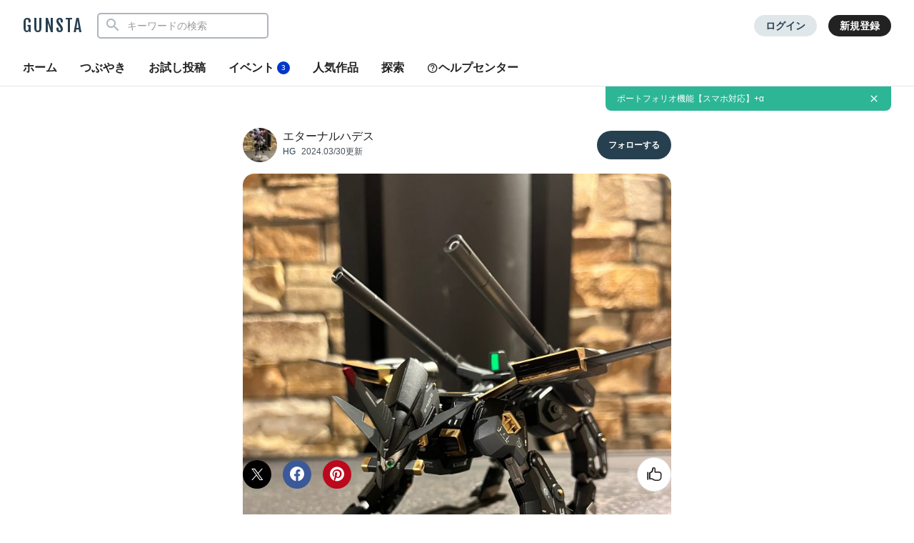

--- FILE ---
content_type: text/html; charset=UTF-8
request_url: https://gumpla.jp/hg/1872302
body_size: 17860
content:
<!DOCTYPE HTML>
<html lang="ja" >
<head>
<meta charset="utf-8">
<meta name="viewport" content="width=device-width, height=device-height, initial-scale=1.0, user-scalable=no">
<meta name="robots" content="max-snippet:-1, max-image-preview:large, max-video-preview:-1"/>




<title>HG 1/144 TMF- A803 ラゴゥ｜エターナルハデスさんのガンプラ作品｜GUNSTA（ガンスタ）</title>
<meta name="description" content="HGのラゴゥをつや消しブラックをメインに全塗装しました(*´꒳`*)…｜エターナルハデスさんのガンプラ作品">
<meta name="thumbnail" content="https://gumpla.jp/wp-content/uploads/2024/03/IMG_6443-2-aspect-ratio-750-750-1024x1024.jpeg" />
<link rel="canonical" href="https://gumpla.jp/hg/1872302">
<meta property="og:title" content="HG 1/144 TMF- A803 ラゴゥ｜エターナルハデスさんのガンプラ作品｜GUNSTA（ガンスタ）" />

					<meta property="og:description" content="HGのラゴゥをつや消しブラックをメインに全塗装しました(*´꒳`*)" />
	<meta property="og:image" content="https://gumpla.jp/wp-content/uploads/2024/03/IMG_6443-2-aspect-ratio-750-750-1024x1024.jpeg" />
<meta name="twitter:card" content="summary_large_image">
<meta property="og:site_name" content="GUNSTA" />
<meta property="fb:app_id" content="399352690248412" />
<meta name="keywords" content="">
<link rel="shortcut icon" href="https://gumpla.jp/wp-content/themes/gush/img/favicon.ico" />
<link rel="apple-touch-icon" href="https://gumpla.jp/wp-content/themes/gush/img/homeicon.png" />
<link rel="stylesheet" href="https://gumpla.jp/wp-content/themes/gush/assets/css/style.min.css?07134445">
<link rel="preconnect" href="https://fonts.googleapis.com">
<link rel="preconnect" href="https://fonts.gstatic.com" crossorigin>
<link href="https://fonts.googleapis.com/css2?family=Fjalla+One&display=swap" rel="preload" as="style">
<link href="https://fonts.googleapis.com/css2?family=Fjalla+One&display=swap" rel="stylesheet" media="print" onload="this.media='all'">


<!-- Google Tag Manager -->
<script>(function(w,d,s,l,i){w[l]=w[l]||[];w[l].push({'gtm.start':
new Date().getTime(),event:'gtm.js'});var f=d.getElementsByTagName(s)[0],
j=d.createElement(s),dl=l!='dataLayer'?'&l='+l:'';j.async=true;j.src=
'https://www.googletagmanager.com/gtm.js?id='+i+dl;f.parentNode.insertBefore(j,f);
})(window,document,'script','dataLayer','GTM-MB28BG3');</script>


<!-- End Google Tag Manager -->
            <script type="text/javascript" id="wpuf-language-script">
                var error_str_obj = {
                    'required' : 'の入力は必須です',
                    'mismatch' : 'does not match',
                    'validation' : 'is not valid'
                }
            </script>
                    <style>

        </style>
        <script type="application/ld+json">{
      "@context" : "http://schema.org",
      "@type" : "BlogPosting",
      "mainEntityOfPage" : "https://gumpla.jp/hg/1872302",
      "headline" : "HG 1/144 TMF- A803 ラゴゥ",
      "description" : "HGのラゴゥをつや消しブラックをメインに全塗装しました",
      "author" : {
            "@type" : "Person",
            "name" : "エターナルハデス",
            "url" : "https://gumpla.jp/author/@maiganqura"
            },
      "datePublished" : "2024-03-31T07:36:09+09:00",
      "dateModified" : "2024-03-31T07:36:09+09:00",
      "image" : { 
        "@type" : "ImageObject",
        "url" : "https://gumpla.jp/wp-content/uploads/2024/03/IMG_6443-2-aspect-ratio-750-750-150x150.jpeg",
        "width" : "150px",
        "height" : "150px"
      },
      "articleSection" : "HG",
      "publisher" : {
            "@type" : "Organization",
            "name" : "GUNSTA",
            "logo" : {
                "@type" : "ImageObject",
                "url" : "https://gumpla.jp/wp-content/themes/gush/img/icon_l.png",
                "width" : "721px",
                "height" : "721px"
            }
        }
      }</script><script type='text/javascript' src='https://cdnjs.cloudflare.com/ajax/libs/jquery/3.6.2/jquery.min.js?ver=3.6.2'></script>



</head>
<body data-rsssl=1 class="post-template-default single single-post postid-1872302 single-format-standard">
	<header class="l-global-header">
		<div class="l-global-header__container">
			<div class="l-global-header__bar">
				<div class="l-global-header__title notranslate">
											<p class="c-logo"><a class="c-logo__link" href="/">GUNSTA</a></p>
									</div>
				<nav class="l-global-header__item ">
										<div class="l-global-header__item-search modal ">
						<button class="modal-trigger c-icon__global icon-search" role="button" aria-label="検索する"></button>
						<div class="o-global-search-modal c-modal" aria-hidden="true">
							<div class="c-modal__overlay" data-overlay="global-header"></div>
							<div class="o-global-search-modal__container c-modal__container" role="dialog">
								<div class="o-global-search-modal__close">
									<button class="o-global-search-modal__close-button c-modal__close">
										<i class="icon-close"></i>
									</button>
								</div>
								<form class="o-global-search" id="historyForm" role="search" method="get" action="/">
									<div class="o-global-search__container">
										<div class="o-global-search__submit">
											<button class="o-global-search__submit-button icon-search" id="searchsubmit" type="submit" value=""></button>
										</div>
										<div class="o-global-search__input c-search-history__container">
											<input class="c-search-history__input" type="text" value="" name="s" id="s" placeholder="キーワードの検索" autocomplete="off">
										</div>
									</div>
																																			</form>
							</div>
						</div>
					</div>
											<div class="l-global-header__item-login">
							<a class="c-button__login" href="/login" rel="nofollow">ログイン</a>
						</div>
						<div class="l-global-header__item-regist">
							<a class="c-button__regist" href="/register" rel="nofollow">新規登録</a>
						</div>
									</nav>
			</div>
							<div class="l-global-header__menu">
					<div class="c-nav-overflow l-single-main__overflow">
						<nav class="l-global-header__menu-nav c-nav-overflow__inner">
							<ul class="o-header-menu__list">
								<li class="o-header-menu__list-item">
									<a class="o-header-menu__list-link " href="/">ホーム</a>
								</li>
																<li class="o-header-menu__list-item">
									<a class="o-header-menu__list-link " href="/moment">つぶやき</a>
								</li>
																<li class="o-header-menu__list-item">
									<a class="o-header-menu__list-link" href="/guest-post">お試し投稿</a>
								</li>
																<li class="o-header-menu__list-item modal" data-position="relative">
									<button class="o-header-menu__list-link contest-trigger xmodal__button " data-target="modal_contest">イベント<span class="u-badge__event">3</span></button>
								</li>
																<li class="o-header-menu__list-item">
									<a class="o-header-menu__list-link " href="/popularity">人気作品</a>
								</li>
								<li class="o-header-menu__list-item modal" data-position="relative">
									<a class="o-header-menu__list-link " href="/series">探索</a>
								</li>
																<li class="o-header-menu__list-item">
									<a class="o-header-menu__list-link" href="/help"><i class="icon-help"></i>ヘルプセンター</a>
								</li>
							</ul>
						</nav>
					</div>
				</div>
					</div>
	</header>
				<div class="o-global-information" style="display:none;">
		<a class="o-global-information__link" href="https://gumpla.jp/moment/25211280">ポートフォリオ機能【スマホ対応】+α</a>
					<button class="o-global-information__button icon-close" aria-label="お知らせを非表示にする"></button>	</div>
	<script>
	jQuery(function($){
		var k = 'info_banner_25211280';
		if ($.cookie(k) !== 'on') {
			$('.o-global-information').show();
		}
		$(document).on('click','.o-global-information__button',function(){
			$('.o-global-information').hide();
			$.cookie(k,'on',{expires:20,path:'/'});
		});
	});
	</script>
				<aside>
  <div class="c-copy-alert" data-status="hide">コピーできました！</div>
  </aside>
	<main class="main story_on" role="main"><aside>



	</aside>
<article>
		<div class="l-single l-column__1 u-spacer__top-pc">
		<div class="l-single-header">
			<div class="p-single-header">
				<div class="p-single-header__author">
					<div class="p-single-header__author-avatar">
						<a class="u-link__avatar" href="/author/maiganqura">
							<img class="c-icon__avatar--lg" src="https://gumpla.jp/wp-content/uploads/2025/06/IMG_8291-avatar.jpeg" alt="エターナルハデス">
						</a>
					</div>
					<div class="p-single-header__author-nickname">
						<a class="u-text__nickname--lg" href="/author/maiganqura">エターナルハデス</a>
					</div>
					<div class="p-single-header__author-date">
						<a class="u-text__category--md" href="/category/hg">HG</a>
						<time class="u-text__date--md" datetime="2024-03-31T07:36:09+09:00">2024.03/30更新</time>
					</div>
				</div>
				<div class="p-single-header__follow">
											<button class="userpro-button notfollowing fn-btn" rel="nofollow" onclick="location.href='/login?redirect_to=/hg/1872302'" aria-label="フォローする"><span></span></button>
									</div>
			</div>
		</div>
		<div class="l-single-main repost-body" data-value="1872302">

			<div class="p-single-main" id="js-swipe-area">
				
									<div class="images" id="post1" data-pswp-uid="1">
												<a href="https://gumpla.jp/wp-content/uploads/2024/03/IMG_6443-2-aspect-ratio-750-750.jpeg" data-size="1536x1536">
							<img class="p-single-main__image repost-image" style="height: auto;" decoding="async" src="https://gumpla.jp/wp-content/uploads/2024/03/IMG_6443-2-768x1024.jpeg" alt="HG 1/144 TMF- A803 ラゴゥ" width="768" height="1024" fetchpriority="high">						</a>
					</div>
							</div>
			
			<div class="l-single-container u-padding__bottom--0">
				<h1 class="p-single-container__title">HG 1/144 TMF- A803 ラゴゥ</h1>
			</div>
			<div class="l-single-main__state" id="customOverflow">
				<ul class="c-grid-gunsta-state__list ">
											<li class="c-grid-gunsta-state__list-item">
							<i class="c-icon__state icon-view"></i>
							<span class="u-text__state-count notranslate">432</span>
						</li>
												<li class="c-grid-gunsta-state__list-item">
																								<div class="modal">
										<button class="modal-trigger xmodal__button c-ajax-button__author" data-target="modal_good">
											<i class="c-icon__state icon-good"></i>
											<span class="u-text__state-count js-good-count-single notranslate">69</span>
										</button>
										<div class="xmodal" id="modal_good">
											<div class="xmodal-overlay"></div>
											<div class="xmodal-content">
												<div class="xmodal-header">
													<div class="drag-icon"><span></span></div>
													<div class="xmodal-header__inner">
														<h2 class="xmodal-header__title">いいねしたモデラー（69）</h2>
														<div class="c-dialog__close">
															<button class="c-dialog__close-button" aria-label="ポップアップを閉じる"><i class="icon-close"></i></button>
														</div>
													</div>
												</div>
												<div class="xmodal-body">
													<div class="c-ajax-spinner" data-status="hide">
														<img class="c-ajax-spinner__image" src="/wp-content/themes/gush/assets/img/loading-dots.svg" alt="読み込み中">
													</div>
													<div id="ajax-area__author"></div>
												</div>
											</div>
										</div>
									</div>
																					</li>
											<li class="c-grid-gunsta-state__list-item c-grid-gunsta-state__list-border">
							<a href="#commentarea" class="c-grid-gunsta-state__list-link">
								<i class="c-icon__state icon-comment"></i>
								<span class="u-text__state-count notranslate">0</span>
							</a>
						</li>
																<li class="c-grid-gunsta-state__list-item">
							<a href="/login?redirect_to=/hg/1872302" rel="nofollow" class="c-grid-gunsta-state__list-link">
								<i class="c-icon__state icon-heart"></i>
								<span class="u-text__state-count notranslate">3</span>
							</a>
						</li>
										<li class="c-grid-gunsta-state__list-item">
						<div class="l-single-container__action">
							<div class="modal c-action">
								<button class="c-action__button xmodal__button u-size__icon--sm icon-more" data-target="modal_single_action" aria-label="お薦め作品の詳細を表示"></button>
								<div class="xmodal first-modal" id="modal_single_action">
									<div class="xmodal-overlay"></div>
									<div class="xmodal-content">
										<div class="xmodal-header xmodal-header--sm">
											<div class="drag-icon"><span></span></div>
										</div>
										<div class="xmodal-body xmodal-body--sm">
											<ul class="c-drawer-menu__list">
																																				<li class="c-drawer-menu__item">
														<button class="c-action__menu-link xmodal__button" data-target="modal_share" data-shareurl="https://gumpla.jp/hg/1872302" data-sharetitle="HG 1/144 TMF- A803 ラゴゥ"><i class="icon-reply c-icon__action"></i>作品を共有</button>
													</li>
													<li class="c-drawer-menu__item">
														<div class="submodal">
																												</div>
													</li>
																																			</ul>
										</div>
									</div>
								</div>
							</div>
						</div>
					</li>
				</ul>
			</div>
										<div class="l-single-main__action scroll-fade" data-state="fadein">
					<ul class="p-single-main__action-list l-column__1">
						<li class="p-single-main__action-item " data-state="good-leaved">
															<div class="modal post-ratings">
									<button class="rating_box modal-trigger" rel="nofollow" onclick="location.href='/login?redirect_to=/hg/1872302'" aria-label="いいね！する"><i class="icon-good"></i></button>
								</div>
												<li class="p-single-main__action-item">
      <button type="button" aria-label="このページをXでシェア" onclick="window.open('https://twitter.com/intent/tweet?url=https://gumpla.jp/hg/1872302&text=HG+1%2F144+TMF-+A803+%E3%83%A9%E3%82%B4%E3%82%A5%EF%BD%9C%E3%82%A8%E3%82%BF%E3%83%BC%E3%83%8A%E3%83%AB%E3%83%8F%E3%83%87%E3%82%B9%0A%e3%80%8C%E6%88%A6%E3%81%86%E3%81%97%E3%81%8B%E3%81%AA%E3%81%8B%E3%82%8D%E3%81%86%EF%BC%81%E4%BA%92%E3%81%84%E3%81%AB%E6%95%B5%E3%81%A7%E3%81%82%E3%82%8B%E9%99%90%E3%82%8A%EF%BC%81%E3%81%A9%E3%81%A1%E3%82%89%E3%81%8B%E3%81%8C%E6%BB%85%E3%81%B3%E3%82%8B%E3%81%BE%E3%81%A7%E3%81%AA%EF%BC%81%e3%80%8d%0A', '_blank', 'width=650, height=450, menubar=no, toolbar=no, scrollbars=yes');">
      <i class="c-icon__share--twitter icon-twitter"></i>
    </button>
  </li>

<li class="p-single-main__action-item">
  <button type="button" aria-label="このページをFacebookでシェア" onclick="window.open('https://www.facebook.com/sharer/sharer.php?src=bm&u=https://gumpla.jp/hg/1872302&t=HG+1%2F144+TMF-+A803+%E3%83%A9%E3%82%B4%E3%82%A5', '_blank', 'width=650, height=450, menubar=no, toolbar=no, scrollbars=yes');">
    <i class="c-icon__share--facebook icon-facebook"></i>
  </button>
</li>

<li class="p-single-main__action-item">
  <button type="button" aria-label="このページをPinterestでシェア" onclick="window.open('http://pinterest.com/pin/create/button/?url=https://gumpla.jp/hg/1872302&media=https://gumpla.jp/wp-content/uploads/2024/03/IMG_6443-2-aspect-ratio-750-750.jpeg', '_blank', 'width=650, height=450, menubar=no, toolbar=no, scrollbars=yes');">
    <i class="c-icon__share--pinterest icon-pinterest"></i>
  </button>
</li>
					</ul>
				</div>
					</div>
				<div class="l-single-container">
																	<div class="l-single-container__entry">
		<div class="p-single-container__text p-single-container__read"><p>HGのラゴゥをつや消しブラックをメインに全塗装しました(*´꒳`*)</p>
</div>
		<div class="p-single-container__image images" id="post2"><a href="https://gumpla.jp/wp-content/uploads/2024/03/IMG_6438-1.jpeg" data-size="768x1024"><img style="height: auto;" class="lazyload" data-src="https://gumpla.jp/wp-content/uploads/2024/03/IMG_6438-1-768x1024.jpeg" width="768" height="1024" alt="バックショットをこんな感じです！今回のラゴゥは、つや消しブラックをメインに使用して夜戦専用機をイメージして制作しました(*^▽^*)" oncontextmenu="return false;"/></a></div><div class="p-single-container__text p-single-coustom"><p>バックショットをこんな感じです！今回のラゴゥは、つや消しブラックをメインに使用して夜戦専用機をイメージして制作しました(*^▽^*)</p></div><div class="p-single-container__image images" id="post3"><a href="https://gumpla.jp/wp-content/uploads/2024/03/IMG_6437.jpeg" data-size="768x1024"><img style="height: auto;" class="lazyload" data-src="https://gumpla.jp/wp-content/uploads/2024/03/IMG_6437-768x1024.jpeg" width="768" height="1024" alt="ビームサーベルを装備してポージング！今回もサーベルとモノアイに蛍光塗料を使用しているので、ブラックライトに当てると発光します(*'▽'*)" oncontextmenu="return false;"/></a></div><div class="p-single-container__text p-single-coustom"><p>ビームサーベルを装備してポージング！今回もサーベルとモノアイに蛍光塗料を使用しているので、ブラックライトに当てると発光します(*'▽'*)</p></div><div class="p-single-container__image images" id="post4"><a href="https://gumpla.jp/wp-content/uploads/2024/03/IMG_6439-2.jpeg" data-size="768x1024"><img style="height: auto;" class="lazyload" data-src="https://gumpla.jp/wp-content/uploads/2024/03/IMG_6439-2-768x1024.jpeg" width="768" height="1024" alt="上から見るとこんな感じです！バーニアの所のデカールが、個人的にお気に入りです！そして今回初めて、アシタのデカールという物をメインに使用しました！感想は、どれも使いやすいデザインでこれからもとても重宝しそうな道具でした(*´꒳`*)" oncontextmenu="return false;"/></a></div><div class="p-single-container__text p-single-coustom"><p>上から見るとこんな感じです！バーニアの所のデカールが、個人的にお気に入りです！そして今回初めて、アシタのデカールという物をメインに使用しました！感想は、どれも使いやすいデザインでこれからもとても重宝しそうな道具でした(*´꒳`*)</p></div><div class="p-single-container__image images" id="post5"><a href="https://gumpla.jp/wp-content/uploads/2024/03/IMG_6440.jpeg" data-size="768x1024"><img style="height: auto;" class="lazyload" data-src="https://gumpla.jp/wp-content/uploads/2024/03/IMG_6440-768x1024.jpeg" width="768" height="1024" alt="そして個人的なお気に入りポイント1でこの胴体の内部フレームの部分を関節などと同じフレームメタリックで色分けしたところが、かっこよくてお気に入りです(● ˃̶͈̀ロ˂̶͈́)੭ꠥ⁾⁾" oncontextmenu="return false;"/></a></div><div class="p-single-container__text p-single-coustom"><p>そして個人的なお気に入りポイント1でこの胴体の内部フレームの部分を関節などと同じフレームメタリックで色分けしたところが、かっこよくてお気に入りです(● ˃̶͈̀ロ˂̶͈́)੭ꠥ⁾⁾</p></div><div class="p-single-container__image images" id="post9"><a href="https://gumpla.jp/wp-content/uploads/2024/03/IMG_6441-1.jpeg" data-size="768x1024"><img style="height: auto;" class="lazyload" data-src="https://gumpla.jp/wp-content/uploads/2024/03/IMG_6441-1-768x1024.jpeg" width="768" height="1024" alt="そして今回の1番のお気に入りポイントがこの首の関節部分です！中のリード戦とゴムのパーツは、シルバーで塗りフレーム部分はフレームメタリックで塗装した事によりとてもかっこよくなりました！" oncontextmenu="return false;"/></a></div><div class="p-single-container__text p-single-coustom"><p>そして今回の1番のお気に入りポイントがこの首の関節部分です！中のリード戦とゴムのパーツは、シルバーで塗りフレーム部分はフレームメタリックで塗装した事によりとてもかっこよくなりました！</p></div><div class="p-single-container__image images" id="post10"><a href="https://gumpla.jp/wp-content/uploads/2024/03/IMG_6435.jpeg" data-size="768x1024"><img style="height: auto;" class="lazyload" data-src="https://gumpla.jp/wp-content/uploads/2024/03/IMG_6435-768x1024.jpeg" width="768" height="1024" alt="ここまでご視聴して頂きありがとうございました！もし作風が好み！でしたら他の作品も見ていただけたら嬉しいです(*^▽^*)" oncontextmenu="return false;"/></a></div><div class="p-single-container__text p-single-coustom"><p>ここまでご視聴して頂きありがとうございました！<br />もし作風が好み！でしたら他の作品も見ていただけたら嬉しいです(*^▽^*)</p></div>	</div>

				<div class="l-single-container__tag c-nav-overflow">
			<div class="c-nav-overflow__inner">
				<div class="c-tag">
					<ul class="c-tag__list">
																														<li class="c-tag__list-item">
																					<a class="c-tag__list-link" href="/tag/%e3%83%a9%e3%82%b4%e3%82%a5">
												ラゴゥ																							</a>
																			</li>
																																<li class="c-tag__list-item">
																					<a class="c-tag__list-link" href="/tag/%e3%82%ac%e3%83%b3%e3%83%80%e3%83%a0seed">
												機動戦士ガンダムSEED																							</a>
																			</li>
																																<li class="c-tag__list-item">
																					<a class="c-tag__list-link" href="/tag/2024%e5%b9%b4%e6%9c%80%e6%96%b0%e4%bd%9c">
												2024年最新作																							</a>
																			</li>
																										</ul>
				</div>
			</div>
		</div>
	<script async src="//pagead2.googlesyndication.com/pagead/js/adsbygoogle.js"></script>
<ins class="adsbygoogle"
style="display:block"
data-ad-client="ca-pub-3962080359694223"
data-ad-slot="9376772131"
data-ad-format="rectangle"
data-full-width-responsive="true"></ins>
<script>
(adsbygoogle = window.adsbygoogle || []).push({});
</script>
		</div>
<div class="l-single-comment" id="comments">
	  <div class="o-comment__header c-baloon--bottom">
    <p class="o-comment__header-text">戦うしかなかろう！互いに敵である限り！どちらかが滅びるまでな！</p>
  </div>
<div class="o-comment__wrapper" id="commentarea" name="commentarea">
  <h3 class="c-page__cornertitle">コメント</h3>
      <div class="u-spacer__bottom--md c-attention">
      <div class="c-attention__icon">
        <i class="icon-info"></i>
      </div>
      <div class="c-attention__content">
        <h3 style="font-weight: bold;">コメントをして応援しよう</h3>
        <p>コメントには<a class="u-link__text" href="/login?redirect_to=/hg/1872302" rel="nofollow">ログイン</a>が必要です</p>
      </div>
    </div>
      </div>
		<div class="l-single-profile">
			<div class="p-single-profile">
				<div class="p-single-header">
					<div class="p-single-header__author">
						<div class="p-single-header__author-avatar">
							<a class="u-link__avatar" href="/author/maiganqura"">
								<img class="c-icon__avatar--lg" src="https://gumpla.jp/wp-content/uploads/2025/06/IMG_8291-avatar.jpeg" decoding="async" alt="エターナルハデス">
							</a>
						</div>
						<div class="p-single-header__author-nickname">
							<a class="u-text__nickname--lg" href="/author/maiganqura">
								エターナルハデス							</a>
													</div>
					</div>
					<div class="p-single-header__follow">
													<button class="userpro-button notfollowing fn-btn" rel="nofollow" onclick="location.href='/login?redirect_to=/hg/1872302'" aria-label="フォローする"><span></span></button>
											</div>
				</div>

        <div class="p-contents-more">
          <div class="p-contents-more__container p-author-profile__description add-link">
						<p class="add-link">ガンプラ大好きな高校生モデラーです♪<br />
好きなガンダム作品は、鉄血、水星、OO、GQです(*´˘`*)<br />
</p>
          </div>
          <div class="p-contents-more__triger" style="display: none;">
            <span class="u-link__text"></span>
          </div>
        </div>



				<div class="c-profile__social">
					<ul class="c-profile__social-list">
																														</ul>
				</div>
			</div>
		</div>
						<div class="l-single-profile__post u-spacer__bottom--lg">
			<div class="l-grid-sm l-wrapper">
				<div class="l-gridless-sm__list ">
					


            <div data-value="25222910" class="l-grid__list-item repost-body ">
              <section class="c-grid-gunsta">
                <div class="c-grid-gunsta__header">
                  
                  <div class="c-grid-gunsta__count">
                                                                  <span class="c-grid-gunsta__count-text icon-postcount">
                          7                        </span>
                                                            </div>
                  <a class="c-grid-gunsta__header-link" href="https://gumpla.jp/hg/25222910">
                                      <img class="c-grid-gunsta__header-image repost-image lazyload" data-src="https://gumpla.jp/wp-content/uploads/2026/01/IMG_2977-3-aspect-ratio-750-750-600x600.jpeg" width="600" height="600" alt="HG 1/144 V08Re-052ヘルムヴィーゲ･リンカー" decoding="async" src="[data-uri]">
                  </a>
                                  </div>
                <div class="c-grid-gunsta__unit">
                  <div class="c-grid-gunsta__container">
                    <h3 class="c-grid-gunsta__container-title">HG 1/144 V08Re-052ヘルムヴィーゲ･リンカー</h3>
                    <p class="c-grid-gunsta__container-description">
                                              ハシュマルの前に制作していましたが、投稿し忘れていたので順番…                                                                  </p>
                  </div>
                  <div class="c-grid-gunsta__footer">
                    <div class="c-grid-gunsta-author">
                      <div class="c-grid-gunsta-author__avatar">
                        <a class="u-link__avatar" href="/author/maiganqura">
                          <img class="c-icon__avatar--md lazyload" data-src="https://gumpla.jp/wp-content/uploads/2025/06/IMG_8291-avatar.jpeg" decoding="async" alt="エターナルハデス">
                        </a>
                      </div>
                      <div class="c-grid-gunsta-author__nickname">
                        <a class="u-text__nickname" href="/author/maiganqura">エターナルハデス</a>
                      </div>
                      <div class="c-grid-gunsta-author__date">
                        <time class="u-text__date" datetime="2026-01-17T14:12:50+09:00">3日前</time>
                      </div>
                    </div>
                                        <div class="c-grid-gunsta-state">
                      <ul class="c-grid-gunsta-state__list">
                        <li class="c-grid-gunsta-state__list-item js-good-message" data-state="good-leaved">
                                                    <i class="c-icon__action icon-good"></i>
                          <span class="u-text__action-count js-good-count notranslate">
                                                      102                                                    </span>
                        </li>
                        <li class="c-grid-gunsta-state__list-item">
                          <i class="c-icon__action icon-comment"></i>
                          <span class="u-text__action-count notranslate">2</span>
                        </li>
                          <li class="c-grid-gunsta-state__list-item last">
                            <div class="l-single-container__action">
                              <div class="modal c-action">
                                <button class="c-action__button xmodal__button u-size__icon--sm icon-more" data-target="modal_list_action-25222910-1" aria-label="リポストを表示"></button>
                                <div class="xmodal first-modal" id="modal_list_action-25222910-1">
                                  <div class="xmodal-overlay"></div>
                                  <div class="xmodal-content">
                                    <div class="xmodal-header xmodal-header--sm">
                                      <div class="drag-icon"><span></span></div>
                                    </div>
                                    <div class="xmodal-body xmodal-body--sm">
                                      <ul class="c-drawer-menu__list">
                                                                                  <li class="c-drawer-menu__item">
                                            <div class="submodal">
                                              <button class="c-drawer-menu__link xmodal__button account-trigger" data-target="modal_account" data-account="1270918679"><i class="icon-account c-icon__action"></i>このアカウント</button>
                                            </div>
                                          </li>
                                                                              </ul>
                                  </div>
                                </div>
                              </div>
                            </div>
                          </div>
                        </li>
                      </ul>
                    </div>
                                      </div>
                </div>
              </section>
            </div>



            <div data-value="25218131" class="l-grid__list-item repost-body ">
              <section class="c-grid-gunsta">
                <div class="c-grid-gunsta__header">
                  

  <div class="c-grid-gunsta__flag">
    <div class="c-grid-gunsta__flag-image"
      style="background-image: url('https://gumpla.jp/wp-content/themes/gush/img/odai21/flag.png?1');">
    </div>
  </div>

                  <div class="c-grid-gunsta__count">
                                                                  <span class="c-grid-gunsta__count-text icon-postcount">
                          9                        </span>
                                                            </div>
                  <a class="c-grid-gunsta__header-link" href="https://gumpla.jp/hg/25218131">
                                      <img class="c-grid-gunsta__header-image repost-image lazyload" data-src="https://gumpla.jp/wp-content/uploads/2026/01/IMG_3226-aspect-ratio-750-750-600x600.jpeg" width="600" height="600" alt="HG 1/144 ハシュマル" decoding="async" src="[data-uri]">
                  </a>
                                  </div>
                <div class="c-grid-gunsta__unit">
                  <div class="c-grid-gunsta__container">
                    <h3 class="c-grid-gunsta__container-title">HG 1/144 ハシュマル</h3>
                    <p class="c-grid-gunsta__container-description">
                                              🎍皆様新年あけましておめでとうございます🎍 ということで新年…                                                                  </p>
                  </div>
                  <div class="c-grid-gunsta__footer">
                    <div class="c-grid-gunsta-author">
                      <div class="c-grid-gunsta-author__avatar">
                        <a class="u-link__avatar" href="/author/maiganqura">
                          <img class="c-icon__avatar--md lazyload" data-src="https://gumpla.jp/wp-content/uploads/2025/06/IMG_8291-avatar.jpeg" decoding="async" alt="エターナルハデス">
                        </a>
                      </div>
                      <div class="c-grid-gunsta-author__nickname">
                        <a class="u-text__nickname" href="/author/maiganqura">エターナルハデス</a>
                      </div>
                      <div class="c-grid-gunsta-author__date">
                        <time class="u-text__date" datetime="2026-01-13T19:20:23+09:00">7日前</time>
                      </div>
                    </div>
                                        <div class="c-grid-gunsta-state">
                      <ul class="c-grid-gunsta-state__list">
                        <li class="c-grid-gunsta-state__list-item js-good-message" data-state="good-leaved">
                                                    <i class="c-icon__action icon-good"></i>
                          <span class="u-text__action-count js-good-count notranslate">
                                                      147                                                    </span>
                        </li>
                        <li class="c-grid-gunsta-state__list-item">
                          <i class="c-icon__action icon-comment"></i>
                          <span class="u-text__action-count notranslate">0</span>
                        </li>
                          <li class="c-grid-gunsta-state__list-item last">
                            <div class="l-single-container__action">
                              <div class="modal c-action">
                                <button class="c-action__button xmodal__button u-size__icon--sm icon-more" data-target="modal_list_action-25218131-2" aria-label="リポストを表示"></button>
                                <div class="xmodal first-modal" id="modal_list_action-25218131-2">
                                  <div class="xmodal-overlay"></div>
                                  <div class="xmodal-content">
                                    <div class="xmodal-header xmodal-header--sm">
                                      <div class="drag-icon"><span></span></div>
                                    </div>
                                    <div class="xmodal-body xmodal-body--sm">
                                      <ul class="c-drawer-menu__list">
                                                                                  <li class="c-drawer-menu__item">
                                            <div class="submodal">
                                              <button class="c-drawer-menu__link xmodal__button account-trigger" data-target="modal_account" data-account="1270918679"><i class="icon-account c-icon__action"></i>このアカウント</button>
                                            </div>
                                          </li>
                                                                              </ul>
                                  </div>
                                </div>
                              </div>
                            </div>
                          </div>
                        </li>
                      </ul>
                    </div>
                                      </div>
                </div>
              </section>
            </div>



            <div data-value="25156347" class="l-grid__list-item repost-body ">
              <section class="c-grid-gunsta">
                <div class="c-grid-gunsta__header">
                  
                  <div class="c-grid-gunsta__count">
                                                                  <span class="c-grid-gunsta__count-text icon-postcount">
                          9                        </span>
                                                            </div>
                  <a class="c-grid-gunsta__header-link" href="https://gumpla.jp/hg/25156347">
                                      <img class="c-grid-gunsta__header-image repost-image lazyload" data-src="https://gumpla.jp/wp-content/uploads/2025/12/IMG_2742-2-aspect-ratio-750-750-600x600.jpeg" width="600" height="600" alt="HG 1/144 ASW-G-08ガンダム・バルバトス第6形態" decoding="async" src="[data-uri]">
                  </a>
                                  </div>
                <div class="c-grid-gunsta__unit">
                  <div class="c-grid-gunsta__container">
                    <h3 class="c-grid-gunsta__container-title">HG 1/144 ASW-G-08ガンダム・バルバトス第6形…</h3>
                    <p class="c-grid-gunsta__container-description">
                                              HGバルバトス第6形態をディテールアップ全塗装ウェザリング仕…                                                                  </p>
                  </div>
                  <div class="c-grid-gunsta__footer">
                    <div class="c-grid-gunsta-author">
                      <div class="c-grid-gunsta-author__avatar">
                        <a class="u-link__avatar" href="/author/maiganqura">
                          <img class="c-icon__avatar--md lazyload" data-src="https://gumpla.jp/wp-content/uploads/2025/06/IMG_8291-avatar.jpeg" decoding="async" alt="エターナルハデス">
                        </a>
                      </div>
                      <div class="c-grid-gunsta-author__nickname">
                        <a class="u-text__nickname" href="/author/maiganqura">エターナルハデス</a>
                      </div>
                      <div class="c-grid-gunsta-author__date">
                        <time class="u-text__date" datetime="2025-12-03T19:37:04+09:00">2か月前</time>
                      </div>
                    </div>
                                        <div class="c-grid-gunsta-state">
                      <ul class="c-grid-gunsta-state__list">
                        <li class="c-grid-gunsta-state__list-item js-good-message" data-state="good-leaved">
                                                    <i class="c-icon__action icon-good"></i>
                          <span class="u-text__action-count js-good-count notranslate">
                                                      131                                                    </span>
                        </li>
                        <li class="c-grid-gunsta-state__list-item">
                          <i class="c-icon__action icon-comment"></i>
                          <span class="u-text__action-count notranslate">2</span>
                        </li>
                          <li class="c-grid-gunsta-state__list-item last">
                            <div class="l-single-container__action">
                              <div class="modal c-action">
                                <button class="c-action__button xmodal__button u-size__icon--sm icon-more" data-target="modal_list_action-25156347-3" aria-label="リポストを表示"></button>
                                <div class="xmodal first-modal" id="modal_list_action-25156347-3">
                                  <div class="xmodal-overlay"></div>
                                  <div class="xmodal-content">
                                    <div class="xmodal-header xmodal-header--sm">
                                      <div class="drag-icon"><span></span></div>
                                    </div>
                                    <div class="xmodal-body xmodal-body--sm">
                                      <ul class="c-drawer-menu__list">
                                                                                  <li class="c-drawer-menu__item">
                                            <div class="submodal">
                                              <button class="c-drawer-menu__link xmodal__button account-trigger" data-target="modal_account" data-account="1270918679"><i class="icon-account c-icon__action"></i>このアカウント</button>
                                            </div>
                                          </li>
                                                                              </ul>
                                  </div>
                                </div>
                              </div>
                            </div>
                          </div>
                        </li>
                      </ul>
                    </div>
                                      </div>
                </div>
              </section>
            </div>



            <div data-value="25138723" class="l-grid__list-item repost-body ">
              <section class="c-grid-gunsta">
                <div class="c-grid-gunsta__header">
                  
                  <div class="c-grid-gunsta__count">
                                                                  <span class="c-grid-gunsta__count-text icon-postcount">
                          9                        </span>
                                                            </div>
                  <a class="c-grid-gunsta__header-link" href="https://gumpla.jp/hg/25138723">
                                      <img class="c-grid-gunsta__header-image repost-image lazyload" data-src="https://gumpla.jp/wp-content/uploads/2025/11/IMG_2578-aspect-ratio-750-750-600x600.jpeg" width="600" height="600" alt="HG 1/144 ASW-G-11ガンダムグシオンリベイクフルシティー" decoding="async" src="[data-uri]">
                  </a>
                                  </div>
                <div class="c-grid-gunsta__unit">
                  <div class="c-grid-gunsta__container">
                    <h3 class="c-grid-gunsta__container-title">HG 1/144 ASW-G-11ガンダムグシオンリベイクフ…</h3>
                    <p class="c-grid-gunsta__container-description">
                                              HGのグシオンリベイクフルシティーをディテールアップ全塗装ウ…                                                                  </p>
                  </div>
                  <div class="c-grid-gunsta__footer">
                    <div class="c-grid-gunsta-author">
                      <div class="c-grid-gunsta-author__avatar">
                        <a class="u-link__avatar" href="/author/maiganqura">
                          <img class="c-icon__avatar--md lazyload" data-src="https://gumpla.jp/wp-content/uploads/2025/06/IMG_8291-avatar.jpeg" decoding="async" alt="エターナルハデス">
                        </a>
                      </div>
                      <div class="c-grid-gunsta-author__nickname">
                        <a class="u-text__nickname" href="/author/maiganqura">エターナルハデス</a>
                      </div>
                      <div class="c-grid-gunsta-author__date">
                        <time class="u-text__date" datetime="2025-11-19T23:04:43+09:00">2か月前</time>
                      </div>
                    </div>
                                        <div class="c-grid-gunsta-state">
                      <ul class="c-grid-gunsta-state__list">
                        <li class="c-grid-gunsta-state__list-item js-good-message" data-state="good-leaved">
                                                    <i class="c-icon__action icon-good"></i>
                          <span class="u-text__action-count js-good-count notranslate">
                                                      121                                                    </span>
                        </li>
                        <li class="c-grid-gunsta-state__list-item">
                          <i class="c-icon__action icon-comment"></i>
                          <span class="u-text__action-count notranslate">4</span>
                        </li>
                          <li class="c-grid-gunsta-state__list-item last">
                            <div class="l-single-container__action">
                              <div class="modal c-action">
                                <button class="c-action__button xmodal__button u-size__icon--sm icon-more" data-target="modal_list_action-25138723-4" aria-label="リポストを表示"></button>
                                <div class="xmodal first-modal" id="modal_list_action-25138723-4">
                                  <div class="xmodal-overlay"></div>
                                  <div class="xmodal-content">
                                    <div class="xmodal-header xmodal-header--sm">
                                      <div class="drag-icon"><span></span></div>
                                    </div>
                                    <div class="xmodal-body xmodal-body--sm">
                                      <ul class="c-drawer-menu__list">
                                                                                  <li class="c-drawer-menu__item">
                                            <div class="submodal">
                                              <button class="c-drawer-menu__link xmodal__button account-trigger" data-target="modal_account" data-account="1270918679"><i class="icon-account c-icon__action"></i>このアカウント</button>
                                            </div>
                                          </li>
                                                                              </ul>
                                  </div>
                                </div>
                              </div>
                            </div>
                          </div>
                        </li>
                      </ul>
                    </div>
                                      </div>
                </div>
              </section>
            </div>
				</div>
				<div class="l-column__block--link">
          <a class="c-button__plain" href="/author/maiganqura">エターナルハデスさんのページ</a>
        </div>
			</div>
		</div>
			</div>
</article>

	<aside class="l-single l-column__1">
		<div class="u-spacer__top--md">
			<div class="u-spacer__bottom--lg">
				<div class="l-wrapper">
					<h3 class="c-page__cornertitle">関連ガンプラ作品</h3>
											<div class="l-single-container__tag c-nav-overflow">
							<div class="c-nav-overflow__inner">
								<div class="c-tag ajax__nav">
									<ul class="c-tag__list">
																																														<li class="c-tag__list-item">
																													<a class="c-tag__list-link js-list-link" href="#" data-page="follow-tags.php" data-tag-id="4428" data-gid="1872302">
																ラゴゥ																															</a>
																											</li>
																																																<li class="c-tag__list-item">
																													<a class="c-tag__list-link js-list-link" href="#" data-page="follow-tags.php" data-tag-id="307" data-gid="1872302">
																機動戦士ガンダムSEED																															</a>
																											</li>
																																																<li class="c-tag__list-item">
																													<a class="c-tag__list-link js-list-link" href="#" data-page="follow-tags.php" data-tag-id="175739" data-gid="1872302">
																2024年最新作																															</a>
																											</li>
																																										</ul>
								</div>
							</div>
						</div>
						<div id="loading-container" style="display:none;">
							<div class="l-grid-sm">
								<div class="l-gridless-sm__list ">
																			<div class="l-grid__list-item ">
											<section class="c-grid-gunsta">
												<div class="c-grid-gunsta__header">
													<span class="c-grid-gunsta__header-link">
														<img class="c-grid-gunsta__header-image" src="/wp-content/themes/gush/assets/img/loading-image.gif" width="600" height="600" decoding="async" alt="">
													</span>
												</div>
												<div class="c-grid-gunsta__unit">
													<div class="c-grid-gunsta__container">
														<h3 class="c-grid-gunsta__container-title"><span style="background-color:#dee2e6; display: block; height:20px;"></span></h3>
														<p class="c-grid-gunsta__container-description"><span style="background-color:#dee2e6; display: block; height:14px;"></span><span style="background-color:#dee2e6; display: block; height:14px; width:60%;"></span></p>
													</div>
													<div class="c-grid-gunsta__footer">
														<div class="c-grid-gunsta-author">
															<div class="c-grid-gunsta-author__avatar">
																<span class="u-link__avatar">
																	<img class="c-icon__avatar--md" src="/wp-content/themes/gush/assets/img/loading-image.gif" decoding="async" alt="">
																</span>
															</div>
															<div class="c-grid-gunsta-author__nickname">
																<span class="u-text__nickname" href="/author/XM-HOLO"><span style="background-color:#dee2e6; display: block; height:12px; width:80px"></span></span>
															</div>
															<div class="c-grid-gunsta-author__date">
																<time class="u-text__date" datetime="2023-08-17T02:14:20+09:00"><span style="background-color:#dee2e6; display: block; height:12px; width:40px"></span></time>
															</div>
														</div>
													</div>
												</div>
											</section>
										</div>
																			<div class="l-grid__list-item ">
											<section class="c-grid-gunsta">
												<div class="c-grid-gunsta__header">
													<span class="c-grid-gunsta__header-link">
														<img class="c-grid-gunsta__header-image" src="/wp-content/themes/gush/assets/img/loading-image.gif" width="600" height="600" decoding="async" alt="">
													</span>
												</div>
												<div class="c-grid-gunsta__unit">
													<div class="c-grid-gunsta__container">
														<h3 class="c-grid-gunsta__container-title"><span style="background-color:#dee2e6; display: block; height:20px;"></span></h3>
														<p class="c-grid-gunsta__container-description"><span style="background-color:#dee2e6; display: block; height:14px;"></span><span style="background-color:#dee2e6; display: block; height:14px; width:60%;"></span></p>
													</div>
													<div class="c-grid-gunsta__footer">
														<div class="c-grid-gunsta-author">
															<div class="c-grid-gunsta-author__avatar">
																<span class="u-link__avatar">
																	<img class="c-icon__avatar--md" src="/wp-content/themes/gush/assets/img/loading-image.gif" decoding="async" alt="">
																</span>
															</div>
															<div class="c-grid-gunsta-author__nickname">
																<span class="u-text__nickname" href="/author/XM-HOLO"><span style="background-color:#dee2e6; display: block; height:12px; width:80px"></span></span>
															</div>
															<div class="c-grid-gunsta-author__date">
																<time class="u-text__date" datetime="2023-08-17T02:14:20+09:00"><span style="background-color:#dee2e6; display: block; height:12px; width:40px"></span></time>
															</div>
														</div>
													</div>
												</div>
											</section>
										</div>
																			<div class="l-grid__list-item ">
											<section class="c-grid-gunsta">
												<div class="c-grid-gunsta__header">
													<span class="c-grid-gunsta__header-link">
														<img class="c-grid-gunsta__header-image" src="/wp-content/themes/gush/assets/img/loading-image.gif" width="600" height="600" decoding="async" alt="">
													</span>
												</div>
												<div class="c-grid-gunsta__unit">
													<div class="c-grid-gunsta__container">
														<h3 class="c-grid-gunsta__container-title"><span style="background-color:#dee2e6; display: block; height:20px;"></span></h3>
														<p class="c-grid-gunsta__container-description"><span style="background-color:#dee2e6; display: block; height:14px;"></span><span style="background-color:#dee2e6; display: block; height:14px; width:60%;"></span></p>
													</div>
													<div class="c-grid-gunsta__footer">
														<div class="c-grid-gunsta-author">
															<div class="c-grid-gunsta-author__avatar">
																<span class="u-link__avatar">
																	<img class="c-icon__avatar--md" src="/wp-content/themes/gush/assets/img/loading-image.gif" decoding="async" alt="">
																</span>
															</div>
															<div class="c-grid-gunsta-author__nickname">
																<span class="u-text__nickname" href="/author/XM-HOLO"><span style="background-color:#dee2e6; display: block; height:12px; width:80px"></span></span>
															</div>
															<div class="c-grid-gunsta-author__date">
																<time class="u-text__date" datetime="2023-08-17T02:14:20+09:00"><span style="background-color:#dee2e6; display: block; height:12px; width:40px"></span></time>
															</div>
														</div>
													</div>
												</div>
											</section>
										</div>
																			<div class="l-grid__list-item ">
											<section class="c-grid-gunsta">
												<div class="c-grid-gunsta__header">
													<span class="c-grid-gunsta__header-link">
														<img class="c-grid-gunsta__header-image" src="/wp-content/themes/gush/assets/img/loading-image.gif" width="600" height="600" decoding="async" alt="">
													</span>
												</div>
												<div class="c-grid-gunsta__unit">
													<div class="c-grid-gunsta__container">
														<h3 class="c-grid-gunsta__container-title"><span style="background-color:#dee2e6; display: block; height:20px;"></span></h3>
														<p class="c-grid-gunsta__container-description"><span style="background-color:#dee2e6; display: block; height:14px;"></span><span style="background-color:#dee2e6; display: block; height:14px; width:60%;"></span></p>
													</div>
													<div class="c-grid-gunsta__footer">
														<div class="c-grid-gunsta-author">
															<div class="c-grid-gunsta-author__avatar">
																<span class="u-link__avatar">
																	<img class="c-icon__avatar--md" src="/wp-content/themes/gush/assets/img/loading-image.gif" decoding="async" alt="">
																</span>
															</div>
															<div class="c-grid-gunsta-author__nickname">
																<span class="u-text__nickname" href="/author/XM-HOLO"><span style="background-color:#dee2e6; display: block; height:12px; width:80px"></span></span>
															</div>
															<div class="c-grid-gunsta-author__date">
																<time class="u-text__date" datetime="2023-08-17T02:14:20+09:00"><span style="background-color:#dee2e6; display: block; height:12px; width:40px"></span></time>
															</div>
														</div>
													</div>
												</div>
											</section>
										</div>
																	</div>
							</div>
						</div>
									</div>
				<div id="content-container" class="l-grid-sm l-wrapper">
					<div class="l-gridless-sm__list ">
						


            <div data-value="2284147" class="l-grid__list-item repost-body ">
              <section class="c-grid-gunsta">
                <div class="c-grid-gunsta__header">
                  
                  <div class="c-grid-gunsta__count">
                                                                  <span class="c-grid-gunsta__count-text icon-postcount">
                          16                        </span>
                                                            </div>
                  <a class="c-grid-gunsta__header-link" href="https://gumpla.jp/hg/2284147">
                                      <img class="c-grid-gunsta__header-image repost-image lazyload" data-src="https://gumpla.jp/wp-content/uploads/2025/02/IMG_2162-aspect-ratio-750-750-600x600.jpg" width="600" height="600" alt="武者怒武浮喩府（ムシャドム・フュンフ）" decoding="async" src="[data-uri]">
                  </a>
                                  </div>
                <div class="c-grid-gunsta__unit">
                  <div class="c-grid-gunsta__container">
                    <h3 class="c-grid-gunsta__container-title">武者怒武浮喩府（ムシャドム・フュンフ）</h3>
                    <p class="c-grid-gunsta__container-description">
                                              今回はBB戦士の武者ドムをベースに「ドムフュンフの武者版」を…                                                                  </p>
                  </div>
                  <div class="c-grid-gunsta__footer">
                    <div class="c-grid-gunsta-author">
                      <div class="c-grid-gunsta-author__avatar">
                        <a class="u-link__avatar" href="/author/guitianjia34240">
                          <img class="c-icon__avatar--md lazyload" data-src="https://gumpla.jp/wp-content/uploads/2025/02/prototype-g-avatar.png" decoding="async" alt="G-spark">
                        </a>
                      </div>
                      <div class="c-grid-gunsta-author__nickname">
                        <a class="u-text__nickname" href="/author/guitianjia34240">G-spark</a>
                      </div>
                      <div class="c-grid-gunsta-author__date">
                        <time class="u-text__date" datetime="2025-02-15T21:40:19+09:00">11か月前</time>
                      </div>
                    </div>
                                        <div class="c-grid-gunsta-state">
                      <ul class="c-grid-gunsta-state__list">
                        <li class="c-grid-gunsta-state__list-item js-good-message" data-state="good-leaved">
                                                    <i class="c-icon__action icon-good"></i>
                          <span class="u-text__action-count js-good-count notranslate">
                                                      74                                                    </span>
                        </li>
                        <li class="c-grid-gunsta-state__list-item">
                          <i class="c-icon__action icon-comment"></i>
                          <span class="u-text__action-count notranslate">2</span>
                        </li>
                          <li class="c-grid-gunsta-state__list-item last">
                            <div class="l-single-container__action">
                              <div class="modal c-action">
                                <button class="c-action__button xmodal__button u-size__icon--sm icon-more" data-target="modal_list_action-2284147-0" aria-label="リポストを表示"></button>
                                <div class="xmodal first-modal" id="modal_list_action-2284147-0">
                                  <div class="xmodal-overlay"></div>
                                  <div class="xmodal-content">
                                    <div class="xmodal-header xmodal-header--sm">
                                      <div class="drag-icon"><span></span></div>
                                    </div>
                                    <div class="xmodal-body xmodal-body--sm">
                                      <ul class="c-drawer-menu__list">
                                                                                  <li class="c-drawer-menu__item">
                                            <div class="submodal">
                                              <button class="c-drawer-menu__link xmodal__button account-trigger" data-target="modal_account" data-account="1270947593"><i class="icon-account c-icon__action"></i>このアカウント</button>
                                            </div>
                                          </li>
                                                                              </ul>
                                  </div>
                                </div>
                              </div>
                            </div>
                          </div>
                        </li>
                      </ul>
                    </div>
                                      </div>
                </div>
              </section>
            </div>



            <div data-value="2167197" class="l-grid__list-item repost-body ">
              <section class="c-grid-gunsta">
                <div class="c-grid-gunsta__header">
                  
                  <div class="c-grid-gunsta__count">
                                                                  <span class="c-grid-gunsta__count-text icon-youtube"></span>
                                                            </div>
                  <a class="c-grid-gunsta__header-link" href="https://gumpla.jp/sd/2167197">
                                      <img class="c-grid-gunsta__header-image repost-image lazyload" data-src="https://gumpla.jp/wp-content/uploads/2024/11/InShot_20241117_210026506-1-aspect-ratio-750-750-600x600.jpg" width="600" height="600" alt="SDW HEROES 天下無双大将軍" decoding="async" src="[data-uri]">
                  </a>
                                  </div>
                <div class="c-grid-gunsta__unit">
                  <div class="c-grid-gunsta__container">
                    <h3 class="c-grid-gunsta__container-title">SDW HEROES 天下無双大将軍</h3>
                    <p class="c-grid-gunsta__container-description">
                                              このSDガンプラは色数が少ないですが、多くの小さなディテール…                                                                  </p>
                  </div>
                  <div class="c-grid-gunsta__footer">
                    <div class="c-grid-gunsta-author">
                      <div class="c-grid-gunsta-author__avatar">
                        <a class="u-link__avatar" href="/author/Lun616">
                          <img class="c-icon__avatar--md lazyload" data-src="https://gumpla.jp/wp-content/uploads/2021/01/20200513_201814-1-avatar.jpg" decoding="async" alt="小倫">
                        </a>
                      </div>
                      <div class="c-grid-gunsta-author__nickname">
                        <a class="u-text__nickname" href="/author/Lun616">小倫</a>
                      </div>
                      <div class="c-grid-gunsta-author__date">
                        <time class="u-text__date" datetime="2024-11-19T20:31:43+09:00">1年前</time>
                      </div>
                    </div>
                                        <div class="c-grid-gunsta-state">
                      <ul class="c-grid-gunsta-state__list">
                        <li class="c-grid-gunsta-state__list-item js-good-message" data-state="good-leaved">
                                                    <i class="c-icon__action icon-good"></i>
                          <span class="u-text__action-count js-good-count notranslate">
                                                      75                                                    </span>
                        </li>
                        <li class="c-grid-gunsta-state__list-item">
                          <i class="c-icon__action icon-comment"></i>
                          <span class="u-text__action-count notranslate">0</span>
                        </li>
                          <li class="c-grid-gunsta-state__list-item last">
                            <div class="l-single-container__action">
                              <div class="modal c-action">
                                <button class="c-action__button xmodal__button u-size__icon--sm icon-more" data-target="modal_list_action-2167197-0" aria-label="リポストを表示"></button>
                                <div class="xmodal first-modal" id="modal_list_action-2167197-0">
                                  <div class="xmodal-overlay"></div>
                                  <div class="xmodal-content">
                                    <div class="xmodal-header xmodal-header--sm">
                                      <div class="drag-icon"><span></span></div>
                                    </div>
                                    <div class="xmodal-body xmodal-body--sm">
                                      <ul class="c-drawer-menu__list">
                                                                                  <li class="c-drawer-menu__item">
                                            <div class="submodal">
                                              <button class="c-drawer-menu__link xmodal__button account-trigger" data-target="modal_account" data-account="9980"><i class="icon-account c-icon__action"></i>このアカウント</button>
                                            </div>
                                          </li>
                                                                              </ul>
                                  </div>
                                </div>
                              </div>
                            </div>
                          </div>
                        </li>
                      </ul>
                    </div>
                                      </div>
                </div>
              </section>
            </div>



            <div data-value="2082591" class="l-grid__list-item repost-body ">
              <section class="c-grid-gunsta">
                <div class="c-grid-gunsta__header">
                  
                  <div class="c-grid-gunsta__count">
                                                                  <span class="c-grid-gunsta__count-text icon-postcount">
                          8                        </span>
                                                            </div>
                  <a class="c-grid-gunsta__header-link" href="https://gumpla.jp/sd/2082591">
                                      <img class="c-grid-gunsta__header-image repost-image lazyload" data-src="https://gumpla.jp/wp-content/uploads/2024/09/MEITU_20240911_112451414-aspect-ratio-750-750-600x600.jpg" width="600" height="600" alt="江夏の悪魔太守 黄祖ゾゴック" decoding="async" src="[data-uri]">
                  </a>
                                  </div>
                <div class="c-grid-gunsta__unit">
                  <div class="c-grid-gunsta__container">
                    <h3 class="c-grid-gunsta__container-title">江夏の悪魔太守 黄祖ゾゴック</h3>
                    <p class="c-grid-gunsta__container-description">
                                                                                                                </p>
                  </div>
                  <div class="c-grid-gunsta__footer">
                    <div class="c-grid-gunsta-author">
                      <div class="c-grid-gunsta-author__avatar">
                        <a class="u-link__avatar" href="/author/willwillhi">
                          <img class="c-icon__avatar--md lazyload" data-src="https://gumpla.jp/wp-content/uploads/2023/03/596f1c993fa72cfc-2-avatar.jpg" decoding="async" alt="明日の 小气球🎈維">
                        </a>
                      </div>
                      <div class="c-grid-gunsta-author__nickname">
                        <a class="u-text__nickname" href="/author/willwillhi">明日の 小气球🎈維</a>
                      </div>
                      <div class="c-grid-gunsta-author__date">
                        <time class="u-text__date" datetime="2024-09-12T01:16:08+09:00">1年前</time>
                      </div>
                    </div>
                                        <div class="c-grid-gunsta-state">
                      <ul class="c-grid-gunsta-state__list">
                        <li class="c-grid-gunsta-state__list-item js-good-message" data-state="good-leaved">
                                                    <i class="c-icon__action icon-good"></i>
                          <span class="u-text__action-count js-good-count notranslate">
                                                      106                                                    </span>
                        </li>
                        <li class="c-grid-gunsta-state__list-item">
                          <i class="c-icon__action icon-comment"></i>
                          <span class="u-text__action-count notranslate">0</span>
                        </li>
                          <li class="c-grid-gunsta-state__list-item last">
                            <div class="l-single-container__action">
                              <div class="modal c-action">
                                <button class="c-action__button xmodal__button u-size__icon--sm icon-more" data-target="modal_list_action-2082591-0" aria-label="リポストを表示"></button>
                                <div class="xmodal first-modal" id="modal_list_action-2082591-0">
                                  <div class="xmodal-overlay"></div>
                                  <div class="xmodal-content">
                                    <div class="xmodal-header xmodal-header--sm">
                                      <div class="drag-icon"><span></span></div>
                                    </div>
                                    <div class="xmodal-body xmodal-body--sm">
                                      <ul class="c-drawer-menu__list">
                                                                                  <li class="c-drawer-menu__item">
                                            <div class="submodal">
                                              <button class="c-drawer-menu__link xmodal__button account-trigger" data-target="modal_account" data-account="4801"><i class="icon-account c-icon__action"></i>このアカウント</button>
                                            </div>
                                          </li>
                                                                              </ul>
                                  </div>
                                </div>
                              </div>
                            </div>
                          </div>
                        </li>
                      </ul>
                    </div>
                                      </div>
                </div>
              </section>
            </div>



            <div data-value="2082572" class="l-grid__list-item repost-body ">
              <section class="c-grid-gunsta">
                <div class="c-grid-gunsta__header">
                  
                  <div class="c-grid-gunsta__count">
                                                                  <span class="c-grid-gunsta__count-text icon-postcount">
                          7                        </span>
                                                            </div>
                  <a class="c-grid-gunsta__header-link" href="https://gumpla.jp/sd/2082572">
                                      <img class="c-grid-gunsta__header-image repost-image lazyload" data-src="https://gumpla.jp/wp-content/uploads/2024/09/MEITU_20240911_110428330-aspect-ratio-750-750-600x600.jpg" width="600" height="600" alt="荊州水軍提督 蔡瑁アッグガイ" decoding="async" src="[data-uri]">
                  </a>
                                  </div>
                <div class="c-grid-gunsta__unit">
                  <div class="c-grid-gunsta__container">
                    <h3 class="c-grid-gunsta__container-title">荊州水軍提督 蔡瑁アッグガイ</h3>
                    <p class="c-grid-gunsta__container-description">
                                                                                                                </p>
                  </div>
                  <div class="c-grid-gunsta__footer">
                    <div class="c-grid-gunsta-author">
                      <div class="c-grid-gunsta-author__avatar">
                        <a class="u-link__avatar" href="/author/willwillhi">
                          <img class="c-icon__avatar--md lazyload" data-src="https://gumpla.jp/wp-content/uploads/2023/03/596f1c993fa72cfc-2-avatar.jpg" decoding="async" alt="明日の 小气球🎈維">
                        </a>
                      </div>
                      <div class="c-grid-gunsta-author__nickname">
                        <a class="u-text__nickname" href="/author/willwillhi">明日の 小气球🎈維</a>
                      </div>
                      <div class="c-grid-gunsta-author__date">
                        <time class="u-text__date" datetime="2024-09-12T01:04:21+09:00">1年前</time>
                      </div>
                    </div>
                                        <div class="c-grid-gunsta-state">
                      <ul class="c-grid-gunsta-state__list">
                        <li class="c-grid-gunsta-state__list-item js-good-message" data-state="good-leaved">
                                                    <i class="c-icon__action icon-good"></i>
                          <span class="u-text__action-count js-good-count notranslate">
                                                      86                                                    </span>
                        </li>
                        <li class="c-grid-gunsta-state__list-item">
                          <i class="c-icon__action icon-comment"></i>
                          <span class="u-text__action-count notranslate">0</span>
                        </li>
                          <li class="c-grid-gunsta-state__list-item last">
                            <div class="l-single-container__action">
                              <div class="modal c-action">
                                <button class="c-action__button xmodal__button u-size__icon--sm icon-more" data-target="modal_list_action-2082572-0" aria-label="リポストを表示"></button>
                                <div class="xmodal first-modal" id="modal_list_action-2082572-0">
                                  <div class="xmodal-overlay"></div>
                                  <div class="xmodal-content">
                                    <div class="xmodal-header xmodal-header--sm">
                                      <div class="drag-icon"><span></span></div>
                                    </div>
                                    <div class="xmodal-body xmodal-body--sm">
                                      <ul class="c-drawer-menu__list">
                                                                                  <li class="c-drawer-menu__item">
                                            <div class="submodal">
                                              <button class="c-drawer-menu__link xmodal__button account-trigger" data-target="modal_account" data-account="4801"><i class="icon-account c-icon__action"></i>このアカウント</button>
                                            </div>
                                          </li>
                                                                              </ul>
                                  </div>
                                </div>
                              </div>
                            </div>
                          </div>
                        </li>
                      </ul>
                    </div>
                                      </div>
                </div>
              </section>
            </div>
					</div>
					<div class="l-column__block--link">
						<a class="c-button__plain" href="/tag/2024%e5%b9%b4%e6%9c%80%e6%96%b0%e4%bd%9c">関連作品を見る</a>
					</div>
				</div>
			</div>
		</div>
	</aside>


<div class="xmodal" id="modal_osusume">
	<div class="xmodal-overlay"></div>
	<div class="xmodal-content">
		<div class="xmodal-header">
			<div class="drag-icon"><span></span></div>
			<div class="xmodal-header__inner">
				<h3 class="xmodal-header__title">この作品をお薦め作品に設定する</h3>
				<div class="c-dialog__close">
					<button class="c-dialog__close-button" aria-label="ポップアップを閉じる"><i class="icon-close"></i></button>
				</div>
			</div>
		</div>
		<div class="xmodal-body">
			<div class="xmodal-body__inner">
				<nav class="o-pickup-setting__nav">
					<ul class="o-pickup-setting__list">
						<li class="o-pickup-setting__list-item js-pickup1">
															<span class="o-pickup-setting__list-link">
								<img class="o-pickup-setting__list-image" src="/wp-content/themes/gush/img/no_pickup.jpg" alt="no_pickup">
								</span>
														<div class="wpuf-info">Please login to update your profile!</div>						</li>
						<li class="o-pickup-setting__list-item js-pickup2">
														<span class="o-pickup-setting__list-link">
								<img class="o-pickup-setting__list-image" src="/wp-content/themes/gush/img/no_pickup.jpg" alt="no_pickup">
							</span>
														<div class="wpuf-info">Please login to update your profile!</div>						</li>
						<li class="o-pickup-setting__list-item js-pickup3">
															<span class="o-pickup-setting__list-link">
									<img class="o-pickup-setting__list-image" src="/wp-content/themes/gush/img/no_pickup.jpg" alt="no_pickup">
								</span>
														<div class="wpuf-info">Please login to update your profile!</div>						</li>
						<li class="o-pickup-setting__list-item js-pickup4">
															<span class="o-pickup-setting__list-link">
									<img class="o-pickup-setting__list-image" src="/wp-content/themes/gush/img/no_pickup.jpg" alt="no_pickup">
								</span>
														<div class="wpuf-info">Please login to update your profile!</div>						</li>
					</ul>
				</nav>
			</div>
		</div>
	</div>
</div>
	<aside>
				<div class="xmodal" id="modal_share">
  <div class="xmodal-overlay"></div>
  <div class="xmodal-content">
    <div class="xmodal-header">
      <div class="drag-icon"><span></span></div>
      <div class="xmodal-header__inner">
        <h3 class="xmodal-header__title" id="share_title">作品を共有する</h3>
        <div class="c-dialog__close">
          <button class="c-dialog__close-button" aria-label="ポップアップを閉じる"><i class="icon-close"></i></button>
        </div>
      </div>
    </div>
    <div class="xmodal-body">
      <div class="xmodal-body__inner">
        <div class="l-global-header__item">
          <div class="u-align__flex--center u-align--center">
            <button class="u-align__flex--center-column c-copy-alert__trigger">
              <i class="c-icon__share--xl--copy icon-postcount"></i>
              <span class="u-text__nickname u-spacer__top--xs">URLをコピー</span>
            </button>
            <span class="c-copy-alert__copytext" id="share_url2"></span>
          </div>
          <div class="u-align__flex--center">
            <a class="u-align__flex--center-column" id="share_facebook" href="https://www.facebook.com/sharer/sharer.php?src=bm&u=https://gumpla.jp/hg/1872302" onclick="window.open(this.href, 'FBwindow', 'width=650, height=450, menubar=no, toolbar=no, scrollbars=yes'); return false;">
              <i class="c-icon__share--xl--facebook icon-facebook"></i>
              <span class="u-text__nickname u-spacer__top--xs">facebook</span>
            </a>
          </div>
          <div class="u-align__flex--center">
            <a class="u-align__flex--center-column" id="share_twitter" href="https://twitter.com/intent/tweet?url=https://gumpla.jp/hg/1872302&text=HG+1%2F144+TMF-+A803+%E3%83%A9%E3%82%B4%E3%82%A5%EF%BD%9Cエターナルハデス+%23GUNSTA%0A">
              <i class="c-icon__share--xl--twitter icon-twitter"></i>
              <span class="u-text__nickname u-spacer__top--xs">X（Twitter）</span>
            </a>
          </div>
          <div class="u-align__flex--center">
            <a class="u-align__flex--center-column" id="share_line" href="https://social-plugins.line.me/lineit/share?url=https://gumpla.jp/hg/1872302">
              <i class="c-icon__share--xl--line icon-line"></i>
              <span class="u-text__nickname u-spacer__top--xs">LINE</span>
            </a>
          </div>
          <div class="u-align__flex--center">
            <a class="u-align__flex--center-column" id="share_pinterst" href="http://pinterest.com/pin/create/button/?url=https://gumpla.jp/hg/1872302&media=https://gumpla.jp/wp-content/uploads/2024/03/IMG_6443-2-aspect-ratio-750-750.jpeg&description=HG+1%2F144+TMF-+A803+%E3%83%A9%E3%82%B4%E3%82%A5" onclick="window.open(this.href, 'PINwindow', 'width=650, height=450, menubar=no, toolbar=no, scrollbars=yes'); return false;">
              <i class="c-icon__share--xl--pinterest icon-pinterest"></i>
              <span class="u-text__nickname u-spacer__top--xs">pinterest</span>
            </a>
          </div>
        </div>
        <div class="u-spacer__top--md">
          <label for="share_url">共有URL</label>
          <input class="u-text__nickname--sm" type="text" id="share_url" value="">
        </div>
        <div class="u-spacer__top--md">
          <a class="u-link__text" href="/downloads" rel="nofollow">GUNSTAのロゴ等の使用</a>
        </div>
      </div>
    </div>
  </div>
</div>
		<div class="xmodal" id="modal_account">
  <div class="xmodal-overlay"></div>
  <div class="xmodal-content">
    <div class="xmodal-header">
      <div class="drag-icon"><span></span></div>
      <div class="xmodal-header__inner">
      <h3 class="xmodal-header__title">このアカウントについて</h3>
        <div class="c-dialog__close">
          <button class="c-dialog__close-button" aria-label="ポップアップを閉じる"><i class="icon-close"></i></button>
        </div>
      </div>
    </div>
    <div class="xmodal-body">
      <div class="c-ajax-spinner" data-status="hide">
        <img class="c-ajax-spinner__image" src="/wp-content/themes/gush/assets/img/loading-dots.svg" alt="読み込み中">
      </div>
      <div id="ajax-area__account"></div>
    </div>
  </div>
</div>
		<div class="xmodal" id="modal_contest">
  <div class="xmodal-overlay"></div>
  <div class="xmodal-content">
    <div class="xmodal-header">
      <div class="drag-icon"><span></span></div>
      <div class="xmodal-header__inner">
      <h3 class="xmodal-header__title">開催中のイベント</h3>
        <div class="c-dialog__close">
          <button class="c-dialog__close-button" aria-label="ポップアップを閉じる"><i class="icon-close"></i></button>
        </div>
      </div>
    </div>
    <div class="xmodal-body">
      <div class="c-ajax-spinner" data-status="hide">
        <img class="c-ajax-spinner__image" src="/wp-content/themes/gush/assets/img/loading-dots.svg" alt="読み込み中">
      </div>
      <div id="ajax-area__contest"></div>
    </div>
  </div>
</div>
	</aside>

</main>
	<footer class="l-footer" role="contentinfo">
		<div class="l-wrapper">
			<div class="l-footer__menu">
								<nav class="o-footer-menu">
					<ul class="o-footer-menu__list">
						<li class="o-footer-menu__list-item">
							<a class="o-footer-menu__list-link" href="https://gumpla.jp/about">GUNSTAとは</a>
						</li>
						<li class="o-footer-menu__list-item">
							<a class="o-footer-menu__list-link" href="https://gumpla.jp/help">ヘルプセンター</a>
						</li>
						<li class="o-footer-menu__list-item">
							<a class="o-footer-menu__list-link" href="https://gumpla.jp/meyasubako">カイゼン目安箱</a>
						</li>
					</ul>
					<ul class="o-footer-menu__list">
						<li class="o-footer-menu__list-item">
							<a class="o-footer-menu__list-link" href="https://gumpla.jp/adventcalendar2023">アドベントカレンダー</a>
						</li>
						<li class="o-footer-menu__list-item">
							<a class="o-footer-menu__list-link" href="https://gumpla.jp/category">グレード別作品一覧</a>
						</li>
						<li class="o-footer-menu__list-item">
							<a class="o-footer-menu__list-link" href="https://gumpla.jp/tag">タグ一覧</a>
						</li>
						<li class="o-footer-menu__list-item">
							<a class="o-footer-menu__list-link" href="https://gumpla.jp/contest-gallery">歴代の受賞作品</a>
						</li>
					</ul>
					<ul class="o-footer-menu__list">
						<li class="o-footer-menu__list-item">
							<a class="o-footer-menu__list-link" href="https://x.com/gunsta_official" target="_blank">X（旧Twitter）</a>
						</li>
						<li class="o-footer-menu__list-item">
							<a class="o-footer-menu__list-link" href="https://www.youtube.com/channel/UCAn8oBMbN46TvLHMSZ6dPyQ" target="_blank">Youtube</a>
						</li>
						<li class="o-footer-menu__list-item">
							<a class="o-footer-menu__list-link" href="https://www.instagram.com/gunsta_official/" target="_blank">Instagram</a>
						</li>
					</ul>
					<ul class="o-footer-menu__list">
						<li class="o-footer-menu__list-item">
							<a class="o-footer-menu__list-link" href="https://gumpla.jp/terms">ご利用規約</a>
						</li>
						<li class="o-footer-menu__list-item">
							<a class="o-footer-menu__list-link" href="https://gumpla.jp/privacy">プライバシーポリシー</a>
						</li>
						<li class="o-footer-menu__list-item">
							<a class="o-footer-menu__list-link" href="https://gumpla.jp/guideline">投稿ガイド</a>
						</li>
					</ul>
				</nav>
			</div>
			<div class="l-footer__copyright notranslate">
				<div class="c-logo u-align--center">
					<a class="c-logo__link c-logo__link--white" href="https://gumpla.jp">GUNSTA</a>
				</div>
				<div class="o-copyright"><span class="o-copyright__text">Copyright © GUNSTA Inc.All Rights Reserved.</span>
				</div>
			</div>
		</div>
	</footer>
  <script type='text/javascript'>
/* <![CDATA[ */
var pollsL10n = {"ajax_url":"https:\/\/gumpla.jp\/wp-admin\/admin-ajax.php","text_wait":"Your last request is still being processed. Please wait a while ...","text_valid":"\u6295\u7968\u304c\u3055\u308c\u3066\u3044\u307e\u305b\u3093\u3002\u6295\u7968\u3057\u305f\u3044\u4f5c\u54c1\u306b\u30c1\u30a7\u30c3\u30af\u3057\u3066\u304f\u3060\u3055\u3044\u3002","text_multiple":"Maximum number of choices allowed: ","show_loading":"1","show_fading":"1"};
/* ]]> */
</script>
<script type='text/javascript' src='https://gumpla.jp/wp-content/plugins/wp-polls/polls-js.js?ver=2.75.6'></script>
<script type='application/json' id="wpp-json">
{"sampling_active":1,"sampling_rate":8,"ajax_url":"https:\/\/gumpla.jp\/wp-json\/wordpress-popular-posts\/v1\/popular-posts","api_url":"https:\/\/gumpla.jp\/wp-json\/wordpress-popular-posts","ID":1872302,"token":"1f2c125b2e","lang":0,"debug":0}
</script>
<script type='text/javascript' src='https://gumpla.jp/wp-content/plugins/wordpress-popular-posts/assets/js/wpp.min.js?ver=5.5.1'></script>
<script type='text/javascript'>
/* <![CDATA[ */
var localize = {"ajax_url":"https:\/\/gumpla.jp\/wp-admin\/admin-ajax.php","action":"display_ajax_load","nonce":"e25b2732fc"};
/* ]]> */
</script>
<script type='text/javascript' src='https://gumpla.jp/wp-content/themes/gush/assets/js/ajax_load.js?ver019&#038;ver=3.4.1'></script>
<script type='text/javascript' src='https://gumpla.jp/wp-includes/js/wp-embed.min.js?ver=4.9.28'></script>
            <script type="text/javascript" id="wpuf-language-script">
                var error_str_obj = {
                    'required' : 'の入力は必須です',
                    'mismatch' : 'does not match',
                    'validation' : 'is not valid'
                }
            </script>
            		<script src="//cdnjs.cloudflare.com/ajax/libs/jquery-cookie/1.4.1/jquery.cookie.min.js"></script>
	<script src="//cdnjs.cloudflare.com/ajax/libs/lazysizes/4.1.5/lazysizes.min.js"></script>
	<script defer src="https://gumpla.jp/wp-content/themes/gush/assets/js/libs/jquery.searchHistory.js?06140536"></script>
	<script defer src="https://gumpla.jp/wp-content/themes/gush/assets/js/common.js?06095639"></script>
	<script>
		function loadFollowScript(url) {
			var script = document.createElement("script");
			script.type = "text/javascript";
			script.src = url;
			document.body.appendChild(script);
		}
		$(document).on("click", ".account-trigger", function () {
			var userId = $(this).data("account");
			var ajaxurl = 'https://gumpla.jp/wp-admin/admin-ajax.php';
			var ajaxAreaContest = $("#ajax-area__account");
			var ajaxSpinner = $(".c-ajax-spinner");
			ajaxSpinner.attr("data-status", "open");
			ajaxAreaContest.html("");
			$.ajax({
				url: ajaxurl,
				method: "POST",
				data: {
					action: "get_user_nicename",
					user_id: userId
				},
				success: function(nicename) {
					var accountUrl = "https://gumpla.jp/author/" + nicename + "/account";
					$.ajax({
						url: accountUrl,
						method: "GET",
						dataType: "html",
						beforeSend: function() {
								ajaxSpinner.attr("data-status", "hide");
								ajaxSpinner.removeClass("wpuf_mytag");
						},
						success: function (data) {
							ajaxAreaContest.html(data);
							var modalContentHeight = $('.xmodal-content').height();
							$('.xmodal-content').css('max-height', '90vh');
							ajaxSpinner.attr("data-status", "open");
							ajaxSpinner.addClass("wpuf_mytag");
							loadFollowScript('https://gumpla.jp/wp-content/plugins/funschaft/assets/js/ajax/follow.min.js?ver=1.0');
							$(function(){
								$(".add-link").each(function () {
									$(this).html(
										$(this)
											.html()
											.replace(/((http|https|ftp):\/\/[\w?=&.\/-;#~%-]+(?![\w\s?&.\/;#~%"=-]*>))/g, '<a class="u-link__text" href="$1" target="_blank" rel="noopener noreferrer nofollow">$1</a> ')
									);
								});
							});
						}
					});
				}
			});
		});
	</script>
	<script async charset="utf-8" src="//cdn.iframe.ly/embed.js?api_key=082915126879d5135eb7bb"></script>
</body>
</html>


<script defer src="//cdnjs.cloudflare.com/ajax/libs/photoswipe/4.1.3/photoswipe.min.js"></script>
<script defer src="//cdnjs.cloudflare.com/ajax/libs/photoswipe/4.1.3/photoswipe-ui-default.min.js"></script>
<script defer src="https://gumpla.jp/wp-content/themes/gush/js/fire-photoswipe-customize.js"></script>
<script defer src="https://gumpla.jp/wp-includes/js/comment-reply.min.js"></script>
<script defer src="https://gumpla.jp/wp-content/themes/gush/assets/js/single.js?03032333"></script>


	<script>
	$(document).on("click", ".c-ajax-button__author", function () {
		var ajaxAreaAuthor = $("#ajax-area__author");
		var ajaxSpinner = $(".c-ajax-spinner");
		$.ajax({
			url: "https://gumpla.jp/hg/1872302?type=good",
			method: "GET",
			dataType: "html",
			beforeSend: function() {
				ajaxSpinner.attr("data-status", "hide");
			},
			success: function (data) {
				ajaxAreaAuthor.html(data);
				var modalContentHeight = $('.xmodal-content').height();
				$('.xmodal-content').css('max-height', '90vh');

				ajaxSpinner.attr("data-status", "open");
				ajaxSpinner.addClass("wpuf_mytag");
				$(document).ready(function() {
					$(document).on('click', '.load-more-button', function() {
						var button = $(this);
						button.addClass('loaded');
					});
				});
				$(function(){
					$(".blocked #respond").remove();
					$(".blocked .rating_box").remove();
					$(".blocked .fn-btn").before('<a class="wpw-fp-follow-btn alert-btn-follow">フォローする</a>');
					$(".blocked .fn-btn").remove();
					$(".blocked .alert-btn-follow").on("click", function(){
						alert("フォローできません。")
					});
				});
			},
		});
	});
	</script>


<script>
  $(document).ready(function(){
    var imageUrl = "https://gumpla.jp/wp-content/uploads/2024/03/IMG_6443-2-aspect-ratio-750-750-600x600.jpeg";
    var newImage = $("<img>").addClass("o-pickup-setting__list-image").attr("src", imageUrl);
		var newInput = "1872302";
    $(".p-post-edit #repost_item").append(newImage);
		$(".p-post-edit #repost").val(newInput);
		$(".p-post-edit .textareafield").attr("placeholder", "リポストはフォローしている人のフォロー枠に等に掲載されます。変更箇所を記載して投稿します");
  });
</script>
<script>
  function hidePaginationIfNeeded() {
    var itemCount = $('.l-grid__list-item').length;
    if (itemCount < 20) {
      $('.l-pagination').hide();
    } else {
      $('.l-pagination').show();
    }
  }

  function loadContent(page, tagId, gid) {
    var loadingContainer = $('#loading-container');
    var contentContainer = $('#content-container');
    var navLinks = $('.ajax__nav .js-list-link');
    var ajaxurl = 'https://gumpla.jp/wp-admin/admin-ajax.php';
    loadingContainer.fadeIn(30);
    contentContainer.fadeOut(30);
		return new Promise(function(resolve, reject) {
			$.ajax({
				type: 'POST',
				url: ajaxurl,
				data: {
					action: 'load_content',
					page: page,
					tagId: tagId,
					gid: gid
				},
				dataType: 'json',
				success: function(response) {
					if (response.success) {
						contentContainer.html(response.content);
						loadingContainer.fadeOut(30);
						contentContainer.fadeIn(30);
						hidePaginationIfNeeded();
						reloadScripts();
						resolve();
					}
				},
			});
		});
  }
  function getTagSlug(tagId) {
    var tagSlug = '';
    var ajaxurl = 'https://gumpla.jp/wp-admin/admin-ajax.php';
    $.ajax({
      type: 'GET',
      url: ajaxurl,
      data: {
        action: 'get_tag_slug',
        tagId: tagId
      },
      async: false,
      success: function(response) {
        tagSlug = response;
      }
    });
    return tagSlug;
  }
  jQuery(document).ready(function($) {
    hidePaginationIfNeeded();
    var navLinks = $('.ajax__nav .js-list-link');
		var homeLinks = $('.ajax__nav .js-home-link');
    var ajaxurl = 'https://gumpla.jp/wp-admin/admin-ajax.php';
    navLinks.click(function(e) {
      e.preventDefault();
      var page = $(this).data('page');
      var tagId = $(this).data('tag-id');
			var gid = $(this).data('gid');
			navLinks.removeClass('active');
			homeLinks.removeClass('active');
			$(this).addClass('active');
      if (tagId) {
        var tagSlug = getTagSlug(tagId);
      }
      loadContent(page, tagId, gid)
			.then(function() {
				var paginationLinks = $('.c-pagination__more');
				var newPaginationBaseURL = 'https://gumpla.jp';
				paginationLinks.each(function() {
					var originalHref = $(this).attr('href');
					var newHref = originalHref;

					if (page === 'follow-tags.php') {
						if (tagSlug) {
							newHref = newPaginationBaseURL + '/tag/' + tagSlug;
						}
					}
					$(this).attr('href', newHref);
				});
			});
    });
  });
  function reloadScripts() {
    AjaxModal();
    reportAjax();
    var jQueryScript = document.createElement('script');
    jQueryScript.src = 'https://cdnjs.cloudflare.com/ajax/libs/jquery/3.6.2/jquery.min.js?ver=3.6.2';
    jQueryScript.onload = function() {
      loadFollowScript('https://gumpla.jp/wp-content/themes/gush/assets/js/common1.js?ver=1.5');
      loadFollowScript('https://gumpla.jp/wp-content/plugins/freundschaft/assets/js/ajax/follow.min.js?ver=1.0');
      loadFollowScript('https://gumpla.jp/wp-content/plugins/funschaft/assets/js/ajax/follow.min.js?ver=1.0');
      loadFollowScript('https://gumpla.jp/wp-content/plugins/tagschaft/assets/js/ajax/follow.min.js?ver=1.0');
      loadFollowScript('https://gumpla.jp/wp-content/plugins/goodschaft/assets/js/ajax/follow.js?ver=1.0');
    };
    document.body.appendChild(jQueryScript);
  }

  function loadFollowScript(src) {
    var followScript = document.createElement('script');
    followScript.src = src;
    document.body.appendChild(followScript);
  }
</script>


--- FILE ---
content_type: text/html; charset=utf-8
request_url: https://www.google.com/recaptcha/api2/aframe
body_size: 268
content:
<!DOCTYPE HTML><html><head><meta http-equiv="content-type" content="text/html; charset=UTF-8"></head><body><script nonce="jNSOtyLf25HCWLrG_IK2Xw">/** Anti-fraud and anti-abuse applications only. See google.com/recaptcha */ try{var clients={'sodar':'https://pagead2.googlesyndication.com/pagead/sodar?'};window.addEventListener("message",function(a){try{if(a.source===window.parent){var b=JSON.parse(a.data);var c=clients[b['id']];if(c){var d=document.createElement('img');d.src=c+b['params']+'&rc='+(localStorage.getItem("rc::a")?sessionStorage.getItem("rc::b"):"");window.document.body.appendChild(d);sessionStorage.setItem("rc::e",parseInt(sessionStorage.getItem("rc::e")||0)+1);localStorage.setItem("rc::h",'1768892799867');}}}catch(b){}});window.parent.postMessage("_grecaptcha_ready", "*");}catch(b){}</script></body></html>